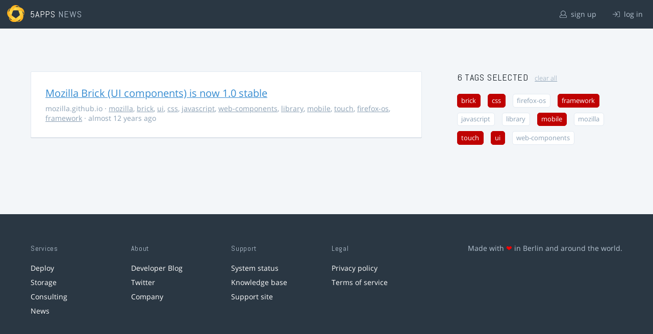

--- FILE ---
content_type: text/html; charset=utf-8
request_url: https://5apps.com/news/stories?tags=touch%2Ccss%2Cmobile%2Cbrick%2Cui%2Cframework
body_size: 2140
content:
<!DOCTYPE html>
<html class='no-js' lang='en'>
<head>
<meta charset='utf-8'>
<meta content='width=device-width, minimum-scale=1.0, maximum-scale=1.0' name='viewport'>
<title>5apps News | Tags: touch, css, mobile, brick, ui, framework</title>
<meta content='Link list for PWA developers and designers' name='description'>
<link href='https://static.5apps.com/assets/favicon/news-96cbac3682cc87074003dffcdff8dd8b46a406e8c320886e239ffe5da1a20b0b.png' rel='icon'>
<link href='https://5apps.com/news/stories/latest.rss' rel='alternate' title='Latest links' type='application/rss+xml'>

<meta name="csrf-param" content="authenticity_token" />
<meta name="csrf-token" content="WKBPYvbu6OtrPOBYyshhKKu4PK1h+Na5kwaLz1koBdGj6qWLV5ySXGu45zrPhFQ6ZpmK9u1WOAd2OM38wrPrCQ==" />
<link rel="stylesheet" media="screen" href="https://static.5apps.com/assets/redesign-76c0d3aa745417cfcc3f2e4d9fe805d60721315ffa22689b71ab1528496b851d.css" />
</head>
<body class='stories index'>
<header class='topbar'>
<h1>
<img src="https://static.5apps.com/assets/icon/5apps-gradient-orange-cef6dd3027ee0df5fd63cc780a4b84d90f43dbc1f6c3d216f876e09f8b8768cb.svg" />
<span class='primary'><a href="https://5apps.com/">5apps</a></span>
<span class='secondary'>News</span>
</h1>
<nav>
<ul>
<li class='signup'>
<a href="/users/sign_up?site=news"><svg xmlns="http://www.w3.org/2000/svg" viewBox="0 0 512 512"><path d="M430.769 312.653l-48.658-13.902C427.833 251.806 432 197.605 432 176 432 78.845 353.262 0 256 0 158.859 0 80 78.724 80 176c0 21.609 4.167 75.806 49.889 122.751l-48.658 13.902C19.49 330.294 0 386.442 0 420.344V448c0 35.29 28.71 64 64 64h384c35.29 0 64-28.71 64-64v-27.656c0-33.198-18.981-89.905-81.231-107.691zM256 32c79.529 0 144 64.471 144 144s-64.471 144-144 144-144-64.471-144-144S176.471 32 256 32zm224 416c0 17.673-14.327 32-32 32H64c-17.673 0-32-14.327-32-32v-27.656c0-35.718 23.678-67.109 58.022-76.922l69.862-19.961C176.969 334.613 210.109 352 256 352c45.897 0 79.038-17.392 96.116-28.538l69.862 19.961C456.322 353.235 480 384.626 480 420.344V448z"/></svg>
sign up
</a></li>
<li class='login'>
<a href="/users/sign_in"><svg xmlns="http://www.w3.org/2000/svg" viewBox="0 0 512 512"><path d="M184 83.5l164.5 164c4.7 4.7 4.7 12.3 0 17L184 428.5c-4.7 4.7-12.3 4.7-17 0l-7.1-7.1c-4.7-4.7-4.7-12.3 0-17l132-131.4H12c-6.6 0-12-5.4-12-12v-10c0-6.6 5.4-12 12-12h279.9L160 107.6c-4.7-4.7-4.7-12.3 0-17l7.1-7.1c4.6-4.7 12.2-4.7 16.9 0zM512 400V112c0-26.5-21.5-48-48-48H332c-6.6 0-12 5.4-12 12v8c0 6.6 5.4 12 12 12h132c8.8 0 16 7.2 16 16v288c0 8.8-7.2 16-16 16H332c-6.6 0-12 5.4-12 12v8c0 6.6 5.4 12 12 12h132c26.5 0 48-21.5 48-48z"/></svg>
log in
</a></li>
</ul>
</nav>
</header>

<main>
<div class='index'>
<div class='stories'>
<ul>
<li data-story-id='5316ca74355e0e61fb0000f9'>
<div class='story'>
<h3>
<a class="title" href="http://mozilla.github.io/brick/">Mozilla Brick (UI components) is now 1.0 stable</a>
</h3>
<p class='meta'>
<span class='domain'>
mozilla.github.io
</span>
&middot;
<a href="https://5apps.com/news/stories?tags=mozilla">mozilla</a>, <a href="https://5apps.com/news/stories?tags=brick">brick</a>, <a href="https://5apps.com/news/stories?tags=ui">ui</a>, <a href="https://5apps.com/news/stories?tags=css">css</a>, <a href="https://5apps.com/news/stories?tags=javascript">javascript</a>, <a href="https://5apps.com/news/stories?tags=web-components">web-components</a>, <a href="https://5apps.com/news/stories?tags=library">library</a>, <a href="https://5apps.com/news/stories?tags=mobile">mobile</a>, <a href="https://5apps.com/news/stories?tags=touch">touch</a>, <a href="https://5apps.com/news/stories?tags=firefox-os">firefox-os</a>, <a href="https://5apps.com/news/stories?tags=framework">framework</a>
&middot;
almost 12 years ago
</p>
</div>
</li>
</ul>

</div>
<aside>
<section class='all-tags'>
<h2>
6 Tags
selected
<a class="clear-tags" href="/news">clear all</a>
</h2>
<ul class='tags'>
<li class=''>
<a class="active " href="/news/stories?tags=touch%2Ccss%2Cmobile%2Cui%2Cframework">brick</a>
</li>
<li class=''>
<a class="active " href="/news/stories?tags=touch%2Cmobile%2Cbrick%2Cui%2Cframework">css</a>
</li>
<li class=''>
<a class="" href="/news/stories?tags=touch%2Ccss%2Cmobile%2Cbrick%2Cui%2Cframework%2Cfirefox-os">firefox-os</a>
</li>
<li class=''>
<a class="active " href="/news/stories?tags=touch%2Ccss%2Cmobile%2Cbrick%2Cui">framework</a>
</li>
<li class=''>
<a class="" href="/news/stories?tags=touch%2Ccss%2Cmobile%2Cbrick%2Cui%2Cframework%2Cjavascript">javascript</a>
</li>
<li class=''>
<a class="" href="/news/stories?tags=touch%2Ccss%2Cmobile%2Cbrick%2Cui%2Cframework%2Clibrary">library</a>
</li>
<li class=''>
<a class="active " href="/news/stories?tags=touch%2Ccss%2Cbrick%2Cui%2Cframework">mobile</a>
</li>
<li class=''>
<a class="" href="/news/stories?tags=touch%2Ccss%2Cmobile%2Cbrick%2Cui%2Cframework%2Cmozilla">mozilla</a>
</li>
<li class=''>
<a class="active " href="/news/stories?tags=css%2Cmobile%2Cbrick%2Cui%2Cframework">touch</a>
</li>
<li class=''>
<a class="active " href="/news/stories?tags=touch%2Ccss%2Cmobile%2Cbrick%2Cframework">ui</a>
</li>
<li class=''>
<a class="" href="/news/stories?tags=touch%2Ccss%2Cmobile%2Cbrick%2Cui%2Cframework%2Cweb-components">web-components</a>
</li>
</ul>
</section>
<section class='tag-actions'>
<a class="hidden" id="show-all-tags" href="">show all tags</a>
</section>

</aside>
</div>

</main>
<footer>
<div class='grid-container'>
<section class='links'>
<h2>Services</h2>
<ul>
<li><a href="/deploy/home">Deploy</a></li>
<li><a href="/storage">Storage</a></li>
<li><a href="https://5apps.com/consulting">Consulting</a></li>
<li><a href="https://5apps.com/news">News</a></li>
</ul>
</section>
<section class='links'>
<h2>About</h2>
<ul>
<li><a href="https://blog.5apps.com">Developer Blog</a></li>
<li><a href="https://twitter.com/5apps">Twitter</a></li>
<li><a href="https://5apps.com/about">Company</a></li>
</ul>
</section>
<section class='links'>
<h2>Support</h2>
<ul>
<li><a href="https://status.5apps.com">System status</a></li>
<li><a href="https://5apps.tenderapp.com/kb">Knowledge base</a></li>
<li><a href="https://5apps.tenderapp.com/">Support site</a></li>
</ul>
</section>
<section class='links'>
<h2>Legal</h2>
<ul>
<li><a href="https://5apps.com/privacy">Privacy policy</a></li>
<li><a href="https://5apps.com/terms">Terms of service</a></li>
</ul>
</section>
<section class='imprint'>
<p>
Made with <span class="heart">❤</span> in Berlin and around the world.
</p>
</section>
</div>
</footer>
<script src="https://static.5apps.com/assets/redesign-726adf4b74a23c9f5b34ae9eea9aee0ff8477a6155d7a0b62114fc14cac86d01.js" debug="false"></script>
<script>
  const hiddenTags = document.querySelectorAll('.all-tags ul li.hidden');
  if (hiddenTags.length > 0) {
    const showAllTagsLink = document.getElementById('show-all-tags');
    showAllTagsLink.classList.remove('hidden');
    showAllTagsLink.addEventListener('click', function(evt) {
      evt.preventDefault();
      showAllTagsLink.classList.add('hidden');
      for (const tag of hiddenTags) {
        tag.classList.remove('hidden')
      }
      return false;
    });
  }
</script>

</body>
</html>
